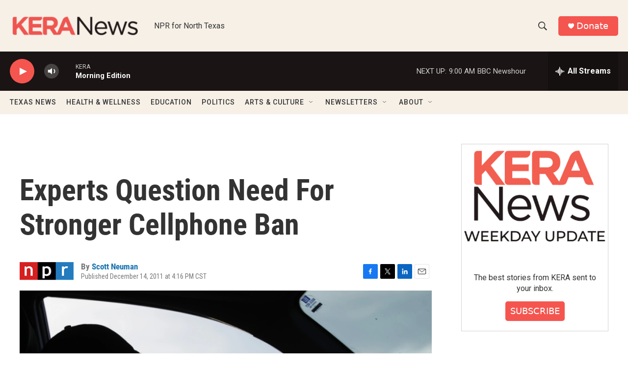

--- FILE ---
content_type: text/html; charset=utf-8
request_url: https://www.google.com/recaptcha/api2/aframe
body_size: 258
content:
<!DOCTYPE HTML><html><head><meta http-equiv="content-type" content="text/html; charset=UTF-8"></head><body><script nonce="rQ6draf4LW8-qZmgHWzThA">/** Anti-fraud and anti-abuse applications only. See google.com/recaptcha */ try{var clients={'sodar':'https://pagead2.googlesyndication.com/pagead/sodar?'};window.addEventListener("message",function(a){try{if(a.source===window.parent){var b=JSON.parse(a.data);var c=clients[b['id']];if(c){var d=document.createElement('img');d.src=c+b['params']+'&rc='+(localStorage.getItem("rc::a")?sessionStorage.getItem("rc::b"):"");window.document.body.appendChild(d);sessionStorage.setItem("rc::e",parseInt(sessionStorage.getItem("rc::e")||0)+1);localStorage.setItem("rc::h",'1767867452996');}}}catch(b){}});window.parent.postMessage("_grecaptcha_ready", "*");}catch(b){}</script></body></html>